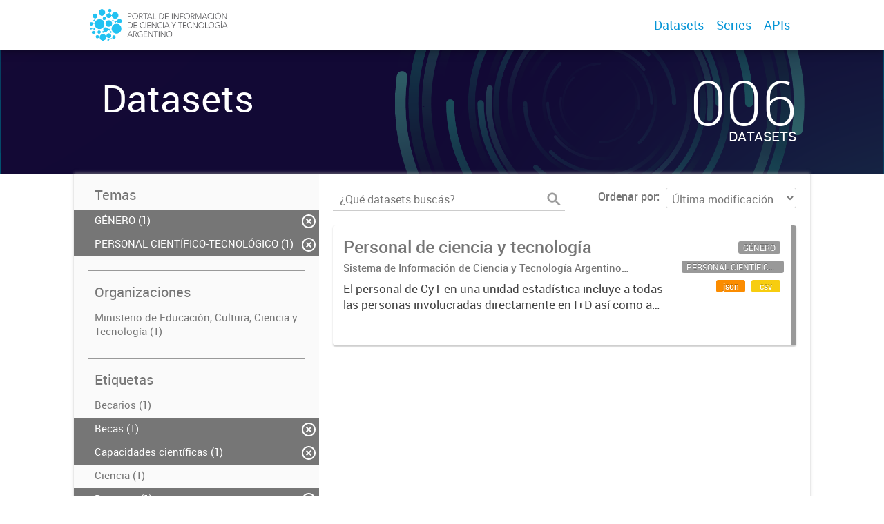

--- FILE ---
content_type: text/html; charset=utf-8
request_url: https://datasets.datos.mincyt.gob.ar/dataset?tags=Producci%C3%B3n&groups=personal-cientifico-tecnologico&tags=Movilidad&groups=genero&_tags_limit=0&tags=Becas&tags=Capacidades+cient%C3%ADficas&tags=Doctores
body_size: 5228
content:
<!DOCTYPE html>
<!--[if IE 7]> <html lang="es" class="ie ie7"> <![endif]-->
<!--[if IE 8]> <html lang="es" class="ie ie8"> <![endif]-->
<!--[if IE 9]> <html lang="es" class="ie9"> <![endif]-->
<!--[if gt IE 8]><!--> <html lang="es"> <!--<![endif]-->
  <head>
    <!--[if lte ie 8]><script type="text/javascript" src="/fanstatic/vendor/:version:2019-03-15T12:37:14/html5.min.js"></script><![endif]-->
<link rel="stylesheet" type="text/css" href="/fanstatic/vendor/:version:2019-03-15T12:37:14/select2/select2.css" />
<link rel="stylesheet" type="text/css" href="/fanstatic/css/:version:2019-03-15T12:37:14/main.min.css" />
<link rel="stylesheet" type="text/css" href="/fanstatic/vendor/:version:2019-03-15T12:37:14/font-awesome/css/font-awesome.min.css" />
<link rel="stylesheet" type="text/css" href="/fanstatic/gobar_css/:version:2019-06-06T11:00:55/gobar_style.css" />

    <meta charset="utf-8" />
      <meta name="generator" content="ckan 2.7.5" />
      <meta name="viewport" content="width=device-width, initial-scale=1.0">
    
    <meta property="og:url" content="https://datasets.datos.mincyt.gob.ar/">
    <meta property="og:type" content="article">
    <meta property="og:title" content="">
    <meta property="og:site_name" content="">
    <meta property="og:description" content="">
    <meta property="og:image" content="https://datasets.datos.mincyt.gob.ar">
    <meta property="og:image:type" content="image/png">
    <meta property="og:image:width" content="2400">
    <meta property="og:image:height" content="1260">
    <meta property="og:locale" content="es_AR">

    <meta name="twitter:card" content="summary">
    <meta name="twitter:site:id" content="@"/>
    <meta name="twitter:image:src" content="https://datasets.datos.mincyt.gob.ar/user_images/01_logotipo.png">
    <meta name="twitter:title" content="">
    <meta name="twitter:description" content="">
    <title>
    Datos de la Ciencia y la Tecnología Argentina - Datos</title>

    
    
   <link rel="shortcut icon" href="/favicon.ico"/>
    
        <script type="text/javascript">
  (function(i,s,o,g,r,a,m){i['GoogleAnalyticsObject']=r;i[r]=i[r]||function(){
  (i[r].q=i[r].q||[]).push(arguments)},i[r].l=1*new Date();a=s.createElement(o),
  m=s.getElementsByTagName(o)[0];a.async=1;a.src=g;m.parentNode.insertBefore(a,m)
  })(window,document,'script','//www.google-analytics.com/analytics.js','ga');

  ga('create', 'UA-101681828-1', 'auto', {});
     
  ga('set', 'anonymizeIp', true);
  ga('send', 'pageview');
</script>
    
   <link rel="alternate" type="text/n3" href="https://datasets.datos.mincyt.gob.ar/catalog.n3"/>
   <link rel="alternate" type="text/ttl" href="https://datasets.datos.mincyt.gob.ar/catalog.ttl"/>
   <link rel="alternate" type="application/rdf+xml" href="https://datasets.datos.mincyt.gob.ar/catalog.xml"/>
   <link rel="alternate" type="application/ld+json" href="https://datasets.datos.mincyt.gob.ar/catalog.jsonld"/>

      
    

    
      
      
    
    
  </head>

  
  <body data-site-root="https://datasets.datos.mincyt.gob.ar/" data-locale-root="https://datasets.datos.mincyt.gob.ar/" >

    
    <style type="text/css">
        
    </style>

    <div class="footer-down">
            
<div id="header" class="container-fluid">
    <div class="restricted-max-width">
        <div id="header-spacing" class="col-xs-12 col-sm-10 col-sm-offset-1">

            

            <div class="col-xs-12 col-sm-5 no-padding logo-header">
                <div class="logo-and-xs-icon">
                    <i class="icon-reorder fa fa-bars" aria-hidden="true"></i>
                    <a href="/">
                        
                        <img src="/user_images/01_logotipo.png" class="logo-ministerio">
                    </a>
                    
                </div>
                <div class="xs-navbar hidden">
                    <div class="navbar-link">
                        <a href="/dataset">
                            DATASETS
                        </a>
                    </div>
                    <hr>
                    
                        <div class="navbar-link">
                            <a href="/series/api">
                                SERIES
                            </a>
                        </div>
                    
                    

                    
                        <div class="navbar-link">
                            <a href="/apis">
                                APIs
                            </a>
                        </div>
                    

                    

                        
                            <a class="header-link" href="/about">ACERCA</a>
                        

                        <hr><div class="navbar-link dropdown-navbar-link">
                        <span class="username"></span> <svg class="user-logo" xmlns="http://www.w3.org/2000/svg" viewBox="0 0 128.46 128.46"><path d="M128.46,64.23A63.15,63.15,0,0,0,119.84,32,64.21,64.21,0,0,0,96.48,8.62,63.12,63.12,0,0,0,64.23,0,63.12,63.12,0,0,0,32,8.62,64.2,64.2,0,0,0,8.62,32,63.15,63.15,0,0,0,0,64.23,63.15,63.15,0,0,0,8.62,96.48a64.76,64.76,0,0,0,9.82,12.86l-.16.27a70.09,70.09,0,0,0,9.2,7.34c1.46,1,3,2,4.51,2.91a63.17,63.17,0,0,0,32.25,8.62,63.17,63.17,0,0,0,32.25-8.62,66.19,66.19,0,0,0,7-4.74,72.41,72.41,0,0,0,6.61-5.51l-.14-.23a64.76,64.76,0,0,0,9.85-12.89A63.15,63.15,0,0,0,128.46,64.23Zm-20.52,41.89C101.56,96.56,88,81,66.73,79.8a26.25,26.25,0,0,0,16.88-7.9,26.44,26.44,0,0,0,8-19.41,26.44,26.44,0,0,0-8-19.4,26.42,26.42,0,0,0-19.4-8,26.41,26.41,0,0,0-19.4,8,26.44,26.44,0,0,0-8,19.4,26.44,26.44,0,0,0,8,19.41,26.25,26.25,0,0,0,16.87,7.9C40.48,81,26.88,96.52,20.49,106.09a61.14,61.14,0,0,1-8.66-11.48A59.48,59.48,0,0,1,3.71,64.23a59.48,59.48,0,0,1,8.11-30.37,60.53,60.53,0,0,1,22-22A59.45,59.45,0,0,1,64.23,3.71,59.46,59.46,0,0,1,94.6,11.83a60.54,60.54,0,0,1,22,22,59.48,59.48,0,0,1,8.11,30.37,59.48,59.48,0,0,1-8.11,30.37A61.14,61.14,0,0,1,107.94,106.12Z" style="fill:#0695d6"/></svg>
                    </div>
                    <div class="dropdown-navbar hidden">
                        <div class="navbar-link">
                            <a href="/configurar/mi_cuenta">
                                MI CUENTA
                            </a>
                        </div><div class="navbar-link">
                            <a href="http://portal-andino.readthedocs.io/es/latest/quickstart/" target="_blank">
                                AYUDA
                            </a>
                        </div>

                        <div class="navbar-link">
                            <a href="/logout">
                                SALIR
                            </a>
                        </div>
                    </div>
                </div>
            </div>

            <div class="col-xs-12 col-sm-7 no-padding header-links"><a class="header-link" href="/dataset">Datasets</a><a class="header-link" href="/series/api">Series</a><a class="header-link" href="/apis">
                            APIs
                        </a></div>
        </div>
    </div>
</div>
        

    



<div id="title" class="package-title container-fluid" style="background-image:url(&#34;/user_images/fondoCKAN.png&#34;)">
    <div class="background-overlay">
        <div class="restricted-max-width">
            <div class="col-xs-12 col-md-10 col-md-offset-1">
                <div id="title-container" class="col-xs-12 col-md-6 text-left">
                    <h1>Datasets</h1>

                    <p class="description">
                        
                        -
                        
                    </p>
                </div>
                <div id="stats" class="col-xs-12 col-md-4 col-md-offset-2">
                    <div class="col-xs-12">
                        <p class="stat">006</p>

                        <p class="stats-legend datasets">DATASETS</p>
                    </div>
                </div>
            </div>
        </div>
    </div>
</div>



    <div class="package-container container-fluid">
        <div class="restricted-max-width">
            <div class="package-search col-xs-12 col-md-10 col-md-offset-1">
                <div class="filters-container col-md-4">
    <div class="hidden-md hidden-lg hide-filters-button">
        <i class="icon-chevron-left"></i>
    </div>
    <div class="search-filter invisible">
        <h2 class="filter-title">Temas</h2>
        
            <ul class="filter-values">
                
                    
                    
                    <a href="/dataset?tags=Producci%C3%B3n&amp;groups=personal-cientifico-tecnologico&amp;tags=Movilidad&amp;_tags_limit=0&amp;tags=Becas&amp;tags=Capacidades+cient%C3%ADficas&amp;tags=Doctores">
                        <li class="filter-value  active">
                            <span>GÉNERO (1)</span>
                            <img class="close-filter" src="/img/close-filter.svg">
                        </li>
                    </a>
                
                    
                    
                    <a href="/dataset?tags=Producci%C3%B3n&amp;tags=Movilidad&amp;groups=genero&amp;_tags_limit=0&amp;tags=Becas&amp;tags=Capacidades+cient%C3%ADficas&amp;tags=Doctores">
                        <li class="filter-value  active">
                            <span>PERSONAL CIENTÍFICO-TECNOLÓGICO (1)</span>
                            <img class="close-filter" src="/img/close-filter.svg">
                        </li>
                    </a>
                
            </ul>

            
                
            
        
        <hr>
    </div>

<div class="search-filter invisible">
    <h2 class="filter-title">Organizaciones</h2>
    
        <ul class="filter-values">
            
                
                    
                    
                    <a href="/dataset?tags=Producci%C3%B3n&amp;groups=personal-cientifico-tecnologico&amp;organization=ministerio-de-educacion-cultura-ciencia-y-tecnologia&amp;tags=Movilidad&amp;groups=genero&amp;_tags_limit=0&amp;tags=Becas&amp;tags=Capacidades+cient%C3%ADficas&amp;tags=Doctores">
                        <li class="filter-value ">
                            <span>Ministerio de Educación, Cultura, Ciencia y Tecnología (1)</span>
                            <img class="close-filter" src="/img/close-filter.svg">
                        </li>
                    </a>
                
            
        </ul>

        
            
        
    
    <hr>
</div>
    
    <div class="search-filter invisible">
        <h2 class="filter-title">Etiquetas</h2>
        
            <ul class="filter-values">
                
                    
                    
                    <a href="/dataset?tags=Producci%C3%B3n&amp;groups=personal-cientifico-tecnologico&amp;tags=Becarios&amp;tags=Movilidad&amp;groups=genero&amp;_tags_limit=0&amp;tags=Becas&amp;tags=Capacidades+cient%C3%ADficas&amp;tags=Doctores">
                        <li class="filter-value ">
                            <span>Becarios (1)</span>
                            <img class="close-filter" src="/img/close-filter.svg">
                        </li>
                    </a>
                
                    
                    
                    <a href="/dataset?tags=Producci%C3%B3n&amp;groups=personal-cientifico-tecnologico&amp;tags=Movilidad&amp;groups=genero&amp;_tags_limit=0&amp;tags=Capacidades+cient%C3%ADficas&amp;tags=Doctores">
                        <li class="filter-value  active">
                            <span>Becas (1)</span>
                            <img class="close-filter" src="/img/close-filter.svg">
                        </li>
                    </a>
                
                    
                    
                    <a href="/dataset?tags=Producci%C3%B3n&amp;groups=personal-cientifico-tecnologico&amp;tags=Movilidad&amp;groups=genero&amp;_tags_limit=0&amp;tags=Becas&amp;tags=Doctores">
                        <li class="filter-value  active">
                            <span>Capacidades científicas (1)</span>
                            <img class="close-filter" src="/img/close-filter.svg">
                        </li>
                    </a>
                
                    
                    
                    <a href="/dataset?tags=Producci%C3%B3n&amp;tags=Ciencia&amp;groups=personal-cientifico-tecnologico&amp;tags=Movilidad&amp;groups=genero&amp;_tags_limit=0&amp;tags=Becas&amp;tags=Capacidades+cient%C3%ADficas&amp;tags=Doctores">
                        <li class="filter-value ">
                            <span>Ciencia (1)</span>
                            <img class="close-filter" src="/img/close-filter.svg">
                        </li>
                    </a>
                
                    
                    
                    <a href="/dataset?tags=Producci%C3%B3n&amp;groups=personal-cientifico-tecnologico&amp;tags=Movilidad&amp;groups=genero&amp;_tags_limit=0&amp;tags=Becas&amp;tags=Capacidades+cient%C3%ADficas">
                        <li class="filter-value  active">
                            <span>Doctores (1)</span>
                            <img class="close-filter" src="/img/close-filter.svg">
                        </li>
                    </a>
                
                    
                    
                    <a href="/dataset?tags=Producci%C3%B3n&amp;groups=personal-cientifico-tecnologico&amp;tags=Movilidad&amp;groups=genero&amp;tags=Estancias&amp;_tags_limit=0&amp;tags=Becas&amp;tags=Capacidades+cient%C3%ADficas&amp;tags=Doctores">
                        <li class="filter-value ">
                            <span>Estancias (1)</span>
                            <img class="close-filter" src="/img/close-filter.svg">
                        </li>
                    </a>
                
                    
                    
                    <a href="/dataset?tags=Producci%C3%B3n&amp;groups=personal-cientifico-tecnologico&amp;tags=Movilidad&amp;groups=genero&amp;tags=G%C3%A9nero&amp;_tags_limit=0&amp;tags=Becas&amp;tags=Capacidades+cient%C3%ADficas&amp;tags=Doctores">
                        <li class="filter-value ">
                            <span>Género (1)</span>
                            <img class="close-filter" src="/img/close-filter.svg">
                        </li>
                    </a>
                
                    
                    
                    <a href="/dataset?tags=Indicadores&amp;tags=Producci%C3%B3n&amp;groups=personal-cientifico-tecnologico&amp;tags=Movilidad&amp;groups=genero&amp;_tags_limit=0&amp;tags=Becas&amp;tags=Capacidades+cient%C3%ADficas&amp;tags=Doctores">
                        <li class="filter-value ">
                            <span>Indicadores (1)</span>
                            <img class="close-filter" src="/img/close-filter.svg">
                        </li>
                    </a>
                
                    
                    
                    <a href="/dataset?tags=Producci%C3%B3n&amp;groups=personal-cientifico-tecnologico&amp;tags=Innovaci%C3%B3n&amp;tags=Movilidad&amp;groups=genero&amp;_tags_limit=0&amp;tags=Becas&amp;tags=Capacidades+cient%C3%ADficas&amp;tags=Doctores">
                        <li class="filter-value ">
                            <span>Innovación (1)</span>
                            <img class="close-filter" src="/img/close-filter.svg">
                        </li>
                    </a>
                
                    
                    
                    <a href="/dataset?tags=Producci%C3%B3n&amp;groups=personal-cientifico-tecnologico&amp;tags=Investigadores&amp;tags=Movilidad&amp;groups=genero&amp;_tags_limit=0&amp;tags=Becas&amp;tags=Capacidades+cient%C3%ADficas&amp;tags=Doctores">
                        <li class="filter-value ">
                            <span>Investigadores (1)</span>
                            <img class="close-filter" src="/img/close-filter.svg">
                        </li>
                    </a>
                
                    
                    
                    <a href="/dataset?tags=Producci%C3%B3n&amp;groups=personal-cientifico-tecnologico&amp;groups=genero&amp;_tags_limit=0&amp;tags=Becas&amp;tags=Capacidades+cient%C3%ADficas&amp;tags=Doctores">
                        <li class="filter-value  active">
                            <span>Movilidad (1)</span>
                            <img class="close-filter" src="/img/close-filter.svg">
                        </li>
                    </a>
                
                    
                    
                    <a href="/dataset?tags=Producci%C3%B3n&amp;groups=personal-cientifico-tecnologico&amp;tags=Pasant%C3%ADas&amp;tags=Movilidad&amp;groups=genero&amp;_tags_limit=0&amp;tags=Becas&amp;tags=Capacidades+cient%C3%ADficas&amp;tags=Doctores">
                        <li class="filter-value ">
                            <span>Pasantías (1)</span>
                            <img class="close-filter" src="/img/close-filter.svg">
                        </li>
                    </a>
                
                    
                    
                    <a href="/dataset?tags=Producci%C3%B3n&amp;groups=personal-cientifico-tecnologico&amp;tags=Personal+cient%C3%ADfico-tecnol%C3%B3gico&amp;tags=Movilidad&amp;groups=genero&amp;_tags_limit=0&amp;tags=Becas&amp;tags=Capacidades+cient%C3%ADficas&amp;tags=Doctores">
                        <li class="filter-value ">
                            <span>Personal científico-tecnológico (1)</span>
                            <img class="close-filter" src="/img/close-filter.svg">
                        </li>
                    </a>
                
                    
                    
                    <a href="/dataset?tags=Posdoctorado&amp;tags=Producci%C3%B3n&amp;groups=personal-cientifico-tecnologico&amp;tags=Movilidad&amp;groups=genero&amp;_tags_limit=0&amp;tags=Becas&amp;tags=Capacidades+cient%C3%ADficas&amp;tags=Doctores">
                        <li class="filter-value ">
                            <span>Posdoctorado (1)</span>
                            <img class="close-filter" src="/img/close-filter.svg">
                        </li>
                    </a>
                
                    
                    
                    <a href="/dataset?groups=personal-cientifico-tecnologico&amp;tags=Movilidad&amp;groups=genero&amp;_tags_limit=0&amp;tags=Becas&amp;tags=Capacidades+cient%C3%ADficas&amp;tags=Doctores">
                        <li class="filter-value  active">
                            <span>Producción (1)</span>
                            <img class="close-filter" src="/img/close-filter.svg">
                        </li>
                    </a>
                
                    
                    
                    <a href="/dataset?tags=Producci%C3%B3n&amp;tags=RRHH&amp;groups=personal-cientifico-tecnologico&amp;tags=Movilidad&amp;groups=genero&amp;_tags_limit=0&amp;tags=Becas&amp;tags=Capacidades+cient%C3%ADficas&amp;tags=Doctores">
                        <li class="filter-value ">
                            <span>RRHH (1)</span>
                            <img class="close-filter" src="/img/close-filter.svg">
                        </li>
                    </a>
                
                    
                    
                    <a href="/dataset?tags=Producci%C3%B3n&amp;tags=Tecnolog%C3%ADa&amp;groups=personal-cientifico-tecnologico&amp;tags=Movilidad&amp;groups=genero&amp;_tags_limit=0&amp;tags=Becas&amp;tags=Capacidades+cient%C3%ADficas&amp;tags=Doctores">
                        <li class="filter-value ">
                            <span>Tecnología (1)</span>
                            <img class="close-filter" src="/img/close-filter.svg">
                        </li>
                    </a>
                
            </ul>

            
                <a href="/dataset?tags=Producci%C3%B3n&amp;groups=personal-cientifico-tecnologico&amp;tags=Movilidad&amp;groups=genero&amp;tags=Becas&amp;tags=Capacidades+cient%C3%ADficas&amp;tags=Doctores"
                   class="filter-show-less">
                    <p>
                        <?xml version="1.0" encoding="utf-8"?>
<svg version="1.1" id="Capa_1" xmlns="http://www.w3.org/2000/svg" xmlns:xlink="http://www.w3.org/1999/xlink" x="0px" y="0px"
	 viewBox="-9 12.9 15.1 11.1" style="enable-background:new -9 12.9 15.1 11.1;" xml:space="preserve" class="arrow-down">
<style type="text/css">
	.st0{fill:#999999;}
</style>
<g>
	<path class="st0" d="M4.2,24l-5.7-5.7L-7.2,24L-9,22.3l7.5-7.5L6,22.3L4.2,24z"/>
</g>
</svg>
                        Mostrar menos
                        <?xml version="1.0" encoding="utf-8"?>
<svg version="1.1" id="Capa_1" xmlns="http://www.w3.org/2000/svg" xmlns:xlink="http://www.w3.org/1999/xlink" x="0px" y="0px"
	 viewBox="-9 12.9 15.1 11.1" style="enable-background:new -9 12.9 15.1 11.1;" xml:space="preserve" class="arrow-down">
<style type="text/css">
	.st0{fill:#999999;}
</style>
<g>
	<path class="st0" d="M4.2,24l-5.7-5.7L-7.2,24L-9,22.3l7.5-7.5L6,22.3L4.2,24z"/>
</g>
</svg>
                    </p>
                </a>
            
        
        <hr>
    </div>

    <a class="close no-text hide-filters"><i class="icon-remove-sign"></i><span class="text">close</span></a>
</div>
                <div id="search-results" class="col-xs-12 col-md-8 invisible">
    

    

    







<form id="dataset-search-form"  class="search-form container-fluid search-and-order"
      method="get" data-module="select-switch">
    <div class="restricted-max-width">
        <div class="searcher col-xs-12 col-sm-6">
            <div class="hidden-md hidden-lg menu-button">
                <svg fill="#000000" height="24" viewBox="0 0 24 24" width="24" xmlns="http://www.w3.org/2000/svg">
    <path d="M3 18h18v-2H3v2zm0-5h18v-2H3v2zm0-7v2h18V6H3z"/>
</svg>
            </div>

            <input type="text" class="search" name="q" value="" autocomplete="off"
                   placeholder="¿Qué datasets buscás?" maxlength="200">
            <button type="submit" value="search">
                <img src="/img/search_gris.svg" class="search-icon">
            </button>
        </div>

        <span>
    
    

    
        
            
    <input type="hidden" name="tags" value="Producción"/>

        
    
        
            
    <input type="hidden" name="groups" value="personal-cientifico-tecnologico"/>

        
    
        
            
    <input type="hidden" name="tags" value="Movilidad"/>

        
    
        
            
    <input type="hidden" name="groups" value="genero"/>

        
    
        
            
    <input type="hidden" name="tags" value="Becas"/>

        
    
        
            
    <input type="hidden" name="tags" value="Capacidades científicas"/>

        
    
        
            
    <input type="hidden" name="tags" value="Doctores"/>

        
    
</span>

        <div class="order hidden-xs col-sm-6">
            <label for="field-order-by">Ordenar por</label>
            <select id="field-order-by" name="sort">
                
                    
                        <option value="metadata_modified desc">Última modificación</option>
                    
                
                    
                        <option value="title_string asc">Ascendente (A - Z)</option>
                    
                
                    
                        <option value="title_string desc">Descendente (Z - A)</option>
                    
                
            </select>
            <button class="btn js-hide" type="submit" style="display:none;"></button>
        </div>
    </div>
</form>


    




    <div class="dataset-list"><a href="/dataset/personal-de-ciencia-y-tecnologia" class="dataset-item">
    <div class="dataset-container">
        <div class="dataset-border container-fluid">
            <div class="restricted-max-width">
                <div class="dataset-content col-xs-9">
                    <h3 class="dataset-title">Personal de ciencia y tecnología</h3>

                    <div class="dataset-author">Sistema de Información de Ciencia y Tecnología Argentino (SICYTAR)
</div>
                    <div class="dataset-notes">El personal de CyT en una unidad estadística incluye a todas las personas involucradas directamente en I+D así como a aquellas que brindan servicios directos para las actividades de I + D (como...</div>
                </div>
                <div class="dataset-groups-and-resources col-xs-3"><div class="dataset-resources"><span class="label group">GÉNERO</span><span class="label group">PERSONAL CIENTÍFICO-TECNOLÓGICO</span>
                                
                            
                            <span class="label" data-format="json">json</span>
                                
                            
                            <span class="label" data-format="csv">csv</span></div>
                </div>
            </div>
        </div>

    </div>
</a></div>

    

    <div class="filters-veil"></div>
</div>
            </div>
        </div>
    </div>

    


            <div id="footer" class="container-fluid">
    <div class="restricted-max-width">
        <div id="footer-spacer" class="col-xs-10 col-xs-offset-1">
            <div class="footer-section logo col-xs-12 col-sm-6 col-md-6">
                <p>
                    
                    
                    
                        <a href="https://twitter.com/ciencia_ar" target="_blank" class="social-link">
                            <i class="fa fa-twitter" aria-hidden="true"></i>
                        </a>
                    

                    
                    
                    
                        <a href="https://www.facebook.com/CienciayTecnologiaAR" target="_blank" class="social-link">
                            <i class="fa fa-facebook" aria-hidden="true"></i>
                        </a>
                    

                    
                    
                    

                    
                    
                    

                    
                    
                    

                    
                    
                    

                    
                </p>
                <div class="logo-edit-container">
                    
                    
                    <a href="http://datos.gob.ar/" target="_blank">
                        <img src="/user_images/00_Logo_Ministerio_ECCyT-02.png" class="logo-ministerio">
                    </a>
                    
                </div>
            </div>
            <div class="footer-section links-internos hidden-xs hidden-sm col-md-3">
                
                
            </div>
            <div class="footer-section links-externos col-xs-12 col-sm-6 col-md-3">
                
                
                    <p><a href="mailto:ciencia.abierta@mincyt.gob.ar">Contactanos</a></p>
                
                <p class="ckan-link">
                    Desarrollado por<br><a href="https://github.com/datosgobar/distribuible.datos.gob.ar" target="_blank">Andino</a> con <a href="http://ckan.org/" target="_blank"><span class="ckan-name">CKAN</span></a>
                </p>
                <p class="ckan-link">
                    Versión: 2.5.6
                </p>
            </div>
        </div>
    </div>
</div>

            
        </div>
    
    
    
    
    
    
    
    
    
    
    
    
  
    
  
    
    <div class="js-hide" data-module="google-analytics"
      data-module-googleanalytics_resource_prefix="">
    </div>
  


      
  <script>document.getElementsByTagName('html')[0].className += ' js';</script>
<script type="text/javascript" src="/fanstatic/vendor/:version:2019-03-15T12:37:14/jquery.min.js"></script>
<script type="text/javascript" src="/fanstatic/vendor/:version:2019-03-15T12:37:14/:bundle:bootstrap/js/bootstrap.min.js;jed.min.js;moment-with-locales.js;select2/select2.min.js"></script>
<script type="text/javascript" src="/fanstatic/base/:version:2019-03-15T12:37:14/:bundle:plugins/jquery.inherit.min.js;plugins/jquery.proxy-all.min.js;plugins/jquery.url-helpers.min.js;plugins/jquery.date-helpers.min.js;plugins/jquery.slug.min.js;plugins/jquery.slug-preview.min.js;plugins/jquery.truncator.min.js;plugins/jquery.masonry.min.js;plugins/jquery.form-warning.min.js;sandbox.min.js;module.min.js;pubsub.min.js;client.min.js;notify.min.js;i18n.min.js;main.min.js;modules/select-switch.min.js;modules/slug-preview.min.js;modules/basic-form.min.js;modules/confirm-action.min.js;modules/api-info.min.js;modules/autocomplete.min.js;modules/custom-fields.min.js;modules/data-viewer.min.js;modules/table-selectable-rows.min.js;modules/resource-form.min.js;modules/resource-upload-field.min.js;modules/resource-reorder.min.js;modules/resource-view-reorder.min.js;modules/follow.min.js;modules/activity-stream.min.js;modules/dashboard.min.js;modules/resource-view-embed.min.js;view-filters.min.js;modules/resource-view-filters-form.min.js;modules/resource-view-filters.min.js;modules/table-toggle-more.min.js;modules/dataset-visibility.min.js;modules/media-grid.min.js;modules/image-upload.min.js"></script>
<script type="text/javascript" src="/fanstatic/ckanext-googleanalytics/:version:2019-03-15T12:37:25/googleanalytics_event_tracking.js"></script>
<script type="text/javascript" src="/fanstatic/gobar_js/:version:2019-06-06T11:00:55/:bundle:background_ie.js;header.js;console_message.js;replace_svg.js;forms/custom_popup.js;libs/BootstrapMenu.js;libs/bootstrap_scripts.js;libs/jquery-sortable.js;libs/clamp.js;search/groups.js;search/filters.js"></script></body>
</html>